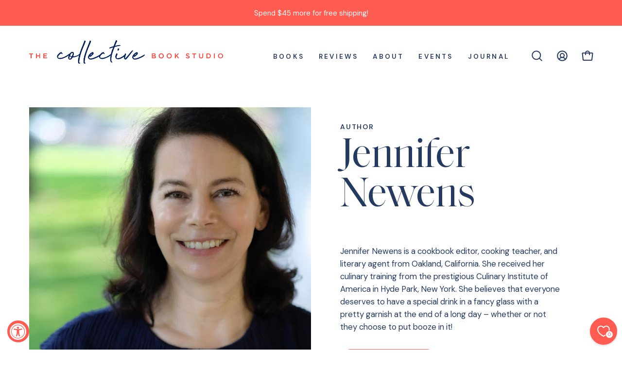

--- FILE ---
content_type: text/javascript
request_url: https://thecollectivebook.studio/cdn/shop/t/48/assets/custom.js?v=102212568329030311501767643528
body_size: -535
content:
(function(){window.addEventListener("updateHistoryState",function(e){let variantID=e.detail.id;console.log("ss",variantID),document.querySelectorAll(".thirdParties").forEach(et=>{et.classList.remove("active")}),document.querySelector(`.thirdParties[data-id="${variantID}"]`).classList.add("active")})})();
//# sourceMappingURL=/cdn/shop/t/48/assets/custom.js.map?v=102212568329030311501767643528
